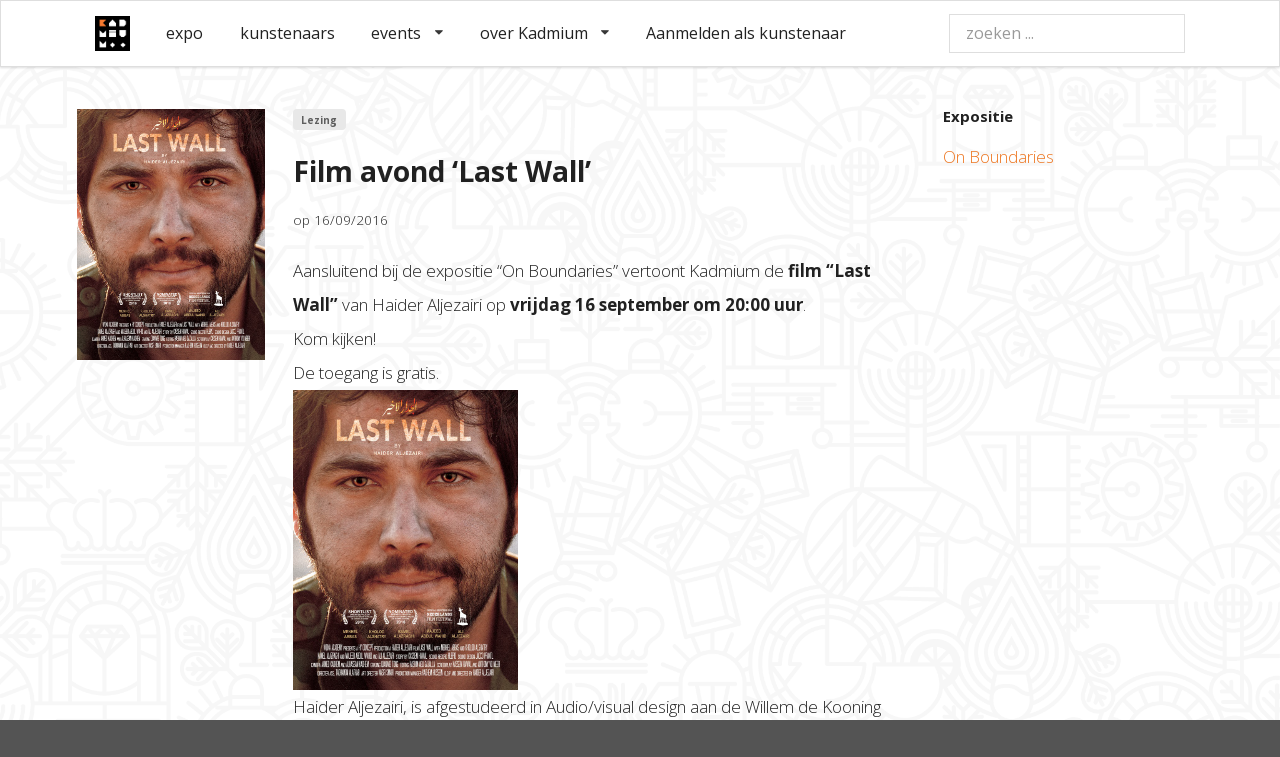

--- FILE ---
content_type: text/html; charset=UTF-8
request_url: https://kadmium.nl/film-avond-last-wall/
body_size: 6566
content:
<!DOCTYPE html PUBLIC "-//W3C//DTD XHTML 1.0 Transitional//EN" "http://www.w3.org/TR/xhtml1/DTD/xhtml1-transitional.dtd">
<html xmlns="http://www.w3.org/1999/xhtml">
<head>
    <title>
    Film avond &#039;Last Wall&#039; - Kadmium kunstencentrum    Kadmium kunstencentrum    </title>
    <link rel="stylesheet" href="https://kadmium.nl/wp-content/themes/kadmium/style.css">
    <link rel="stylesheet" type="text/css" href="https://fonts.googleapis.com/css?family=Open+Sans:300,300i,400,400i,700" />
    <link rel="pingback" href="https://kadmium.nl/xmlrpc.php" />
    <meta name="viewport" content="width=device-width, initial-scale=1">
    <meta name='robots' content='index, follow, max-image-preview:large, max-snippet:-1, max-video-preview:-1' />
	<style>img:is([sizes="auto" i], [sizes^="auto," i]) { contain-intrinsic-size: 3000px 1500px }</style>
	
	<!-- This site is optimized with the Yoast SEO plugin v24.5 - https://yoast.com/wordpress/plugins/seo/ -->
	<meta name="description" content="Film avond &#039;Last Wall&#039; Kadmium kunstencentrum" />
	<link rel="canonical" href="https://kadmium.nl/film-avond-last-wall/" />
	<meta property="og:locale" content="nl_NL" />
	<meta property="og:type" content="article" />
	<meta property="og:title" content="Film avond &#039;Last Wall&#039; - Kadmium kunstencentrum" />
	<meta property="og:description" content="Film avond &#039;Last Wall&#039; Kadmium kunstencentrum" />
	<meta property="og:url" content="https://kadmium.nl/film-avond-last-wall/" />
	<meta property="og:site_name" content="Kadmium kunstencentrum" />
	<meta property="article:published_time" content="2016-09-16T09:56:06+00:00" />
	<meta property="og:image" content="https://kadmium.nl/wp-content/uploads/2016/09/13901426_154498684980593_7242374218891769329_n.jpg" />
	<meta property="og:image:width" content="720" />
	<meta property="og:image:height" content="960" />
	<meta property="og:image:type" content="image/jpeg" />
	<meta name="author" content="admin" />
	<meta name="twitter:card" content="summary_large_image" />
	<meta name="twitter:label1" content="Written by" />
	<meta name="twitter:data1" content="admin" />
	<meta name="twitter:label2" content="Est. reading time" />
	<meta name="twitter:data2" content="1 minute" />
	<script type="application/ld+json" class="yoast-schema-graph">{"@context":"https://schema.org","@graph":[{"@type":"Article","@id":"https://kadmium.nl/film-avond-last-wall/#article","isPartOf":{"@id":"https://kadmium.nl/film-avond-last-wall/"},"author":{"name":"admin","@id":"https://kadmium.nl/#/schema/person/7f933321869c40cadfbce68c18ffe101"},"headline":"Film avond &#8216;Last Wall&#8217;","datePublished":"2016-09-16T09:56:06+00:00","mainEntityOfPage":{"@id":"https://kadmium.nl/film-avond-last-wall/"},"wordCount":143,"publisher":{"@id":"https://kadmium.nl/#organization"},"image":{"@id":"https://kadmium.nl/film-avond-last-wall/#primaryimage"},"thumbnailUrl":"https://kadmium.nl/wp-content/uploads/2016/09/13901426_154498684980593_7242374218891769329_n.jpg","articleSection":["Lezing"],"inLanguage":"nl"},{"@type":"WebPage","@id":"https://kadmium.nl/film-avond-last-wall/","url":"https://kadmium.nl/film-avond-last-wall/","name":"Film avond 'Last Wall' - Kadmium kunstencentrum","isPartOf":{"@id":"https://kadmium.nl/#website"},"primaryImageOfPage":{"@id":"https://kadmium.nl/film-avond-last-wall/#primaryimage"},"image":{"@id":"https://kadmium.nl/film-avond-last-wall/#primaryimage"},"thumbnailUrl":"https://kadmium.nl/wp-content/uploads/2016/09/13901426_154498684980593_7242374218891769329_n.jpg","datePublished":"2016-09-16T09:56:06+00:00","description":"Film avond 'Last Wall' Kadmium kunstencentrum","breadcrumb":{"@id":"https://kadmium.nl/film-avond-last-wall/#breadcrumb"},"inLanguage":"nl","potentialAction":[{"@type":"ReadAction","target":["https://kadmium.nl/film-avond-last-wall/"]}]},{"@type":"ImageObject","inLanguage":"nl","@id":"https://kadmium.nl/film-avond-last-wall/#primaryimage","url":"https://kadmium.nl/wp-content/uploads/2016/09/13901426_154498684980593_7242374218891769329_n.jpg","contentUrl":"https://kadmium.nl/wp-content/uploads/2016/09/13901426_154498684980593_7242374218891769329_n.jpg","width":720,"height":960},{"@type":"BreadcrumbList","@id":"https://kadmium.nl/film-avond-last-wall/#breadcrumb","itemListElement":[{"@type":"ListItem","position":1,"name":"Home","item":"https://kadmium.nl/"},{"@type":"ListItem","position":2,"name":"Film avond &#8216;Last Wall&#8217;"}]},{"@type":"WebSite","@id":"https://kadmium.nl/#website","url":"https://kadmium.nl/","name":"Kadmium kunstencentrum","description":"kunst delft hedendaags expositieruimte","publisher":{"@id":"https://kadmium.nl/#organization"},"potentialAction":[{"@type":"SearchAction","target":{"@type":"EntryPoint","urlTemplate":"https://kadmium.nl/?s={search_term_string}"},"query-input":{"@type":"PropertyValueSpecification","valueRequired":true,"valueName":"search_term_string"}}],"inLanguage":"nl"},{"@type":"Organization","@id":"https://kadmium.nl/#organization","name":"Kadmium kunstencentrum","url":"https://kadmium.nl/","logo":{"@type":"ImageObject","inLanguage":"nl","@id":"https://kadmium.nl/#/schema/logo/image/","url":"https://kadmium.nl/wp-content/uploads/2010/12/cropped-Kadmiumlogo-1.jpg","contentUrl":"https://kadmium.nl/wp-content/uploads/2010/12/cropped-Kadmiumlogo-1.jpg","width":512,"height":512,"caption":"Kadmium kunstencentrum"},"image":{"@id":"https://kadmium.nl/#/schema/logo/image/"},"sameAs":["https://www.instagram.com/kadmium_nl/"]},{"@type":"Person","@id":"https://kadmium.nl/#/schema/person/7f933321869c40cadfbce68c18ffe101","name":"admin","url":"https://kadmium.nl/author/admin/"}]}</script>
	<!-- / Yoast SEO plugin. -->


<link rel='stylesheet' id='wp-block-library-css' href='https://kadmium.nl/wp-includes/css/dist/block-library/style.min.css?ver=6.7.4' type='text/css' media='all' />
<style id='classic-theme-styles-inline-css' type='text/css'>
/*! This file is auto-generated */
.wp-block-button__link{color:#fff;background-color:#32373c;border-radius:9999px;box-shadow:none;text-decoration:none;padding:calc(.667em + 2px) calc(1.333em + 2px);font-size:1.125em}.wp-block-file__button{background:#32373c;color:#fff;text-decoration:none}
</style>
<style id='global-styles-inline-css' type='text/css'>
:root{--wp--preset--aspect-ratio--square: 1;--wp--preset--aspect-ratio--4-3: 4/3;--wp--preset--aspect-ratio--3-4: 3/4;--wp--preset--aspect-ratio--3-2: 3/2;--wp--preset--aspect-ratio--2-3: 2/3;--wp--preset--aspect-ratio--16-9: 16/9;--wp--preset--aspect-ratio--9-16: 9/16;--wp--preset--color--black: #000000;--wp--preset--color--cyan-bluish-gray: #abb8c3;--wp--preset--color--white: #ffffff;--wp--preset--color--pale-pink: #f78da7;--wp--preset--color--vivid-red: #cf2e2e;--wp--preset--color--luminous-vivid-orange: #ff6900;--wp--preset--color--luminous-vivid-amber: #fcb900;--wp--preset--color--light-green-cyan: #7bdcb5;--wp--preset--color--vivid-green-cyan: #00d084;--wp--preset--color--pale-cyan-blue: #8ed1fc;--wp--preset--color--vivid-cyan-blue: #0693e3;--wp--preset--color--vivid-purple: #9b51e0;--wp--preset--gradient--vivid-cyan-blue-to-vivid-purple: linear-gradient(135deg,rgba(6,147,227,1) 0%,rgb(155,81,224) 100%);--wp--preset--gradient--light-green-cyan-to-vivid-green-cyan: linear-gradient(135deg,rgb(122,220,180) 0%,rgb(0,208,130) 100%);--wp--preset--gradient--luminous-vivid-amber-to-luminous-vivid-orange: linear-gradient(135deg,rgba(252,185,0,1) 0%,rgba(255,105,0,1) 100%);--wp--preset--gradient--luminous-vivid-orange-to-vivid-red: linear-gradient(135deg,rgba(255,105,0,1) 0%,rgb(207,46,46) 100%);--wp--preset--gradient--very-light-gray-to-cyan-bluish-gray: linear-gradient(135deg,rgb(238,238,238) 0%,rgb(169,184,195) 100%);--wp--preset--gradient--cool-to-warm-spectrum: linear-gradient(135deg,rgb(74,234,220) 0%,rgb(151,120,209) 20%,rgb(207,42,186) 40%,rgb(238,44,130) 60%,rgb(251,105,98) 80%,rgb(254,248,76) 100%);--wp--preset--gradient--blush-light-purple: linear-gradient(135deg,rgb(255,206,236) 0%,rgb(152,150,240) 100%);--wp--preset--gradient--blush-bordeaux: linear-gradient(135deg,rgb(254,205,165) 0%,rgb(254,45,45) 50%,rgb(107,0,62) 100%);--wp--preset--gradient--luminous-dusk: linear-gradient(135deg,rgb(255,203,112) 0%,rgb(199,81,192) 50%,rgb(65,88,208) 100%);--wp--preset--gradient--pale-ocean: linear-gradient(135deg,rgb(255,245,203) 0%,rgb(182,227,212) 50%,rgb(51,167,181) 100%);--wp--preset--gradient--electric-grass: linear-gradient(135deg,rgb(202,248,128) 0%,rgb(113,206,126) 100%);--wp--preset--gradient--midnight: linear-gradient(135deg,rgb(2,3,129) 0%,rgb(40,116,252) 100%);--wp--preset--font-size--small: 13px;--wp--preset--font-size--medium: 20px;--wp--preset--font-size--large: 36px;--wp--preset--font-size--x-large: 42px;--wp--preset--spacing--20: 0.44rem;--wp--preset--spacing--30: 0.67rem;--wp--preset--spacing--40: 1rem;--wp--preset--spacing--50: 1.5rem;--wp--preset--spacing--60: 2.25rem;--wp--preset--spacing--70: 3.38rem;--wp--preset--spacing--80: 5.06rem;--wp--preset--shadow--natural: 6px 6px 9px rgba(0, 0, 0, 0.2);--wp--preset--shadow--deep: 12px 12px 50px rgba(0, 0, 0, 0.4);--wp--preset--shadow--sharp: 6px 6px 0px rgba(0, 0, 0, 0.2);--wp--preset--shadow--outlined: 6px 6px 0px -3px rgba(255, 255, 255, 1), 6px 6px rgba(0, 0, 0, 1);--wp--preset--shadow--crisp: 6px 6px 0px rgba(0, 0, 0, 1);}:where(.is-layout-flex){gap: 0.5em;}:where(.is-layout-grid){gap: 0.5em;}body .is-layout-flex{display: flex;}.is-layout-flex{flex-wrap: wrap;align-items: center;}.is-layout-flex > :is(*, div){margin: 0;}body .is-layout-grid{display: grid;}.is-layout-grid > :is(*, div){margin: 0;}:where(.wp-block-columns.is-layout-flex){gap: 2em;}:where(.wp-block-columns.is-layout-grid){gap: 2em;}:where(.wp-block-post-template.is-layout-flex){gap: 1.25em;}:where(.wp-block-post-template.is-layout-grid){gap: 1.25em;}.has-black-color{color: var(--wp--preset--color--black) !important;}.has-cyan-bluish-gray-color{color: var(--wp--preset--color--cyan-bluish-gray) !important;}.has-white-color{color: var(--wp--preset--color--white) !important;}.has-pale-pink-color{color: var(--wp--preset--color--pale-pink) !important;}.has-vivid-red-color{color: var(--wp--preset--color--vivid-red) !important;}.has-luminous-vivid-orange-color{color: var(--wp--preset--color--luminous-vivid-orange) !important;}.has-luminous-vivid-amber-color{color: var(--wp--preset--color--luminous-vivid-amber) !important;}.has-light-green-cyan-color{color: var(--wp--preset--color--light-green-cyan) !important;}.has-vivid-green-cyan-color{color: var(--wp--preset--color--vivid-green-cyan) !important;}.has-pale-cyan-blue-color{color: var(--wp--preset--color--pale-cyan-blue) !important;}.has-vivid-cyan-blue-color{color: var(--wp--preset--color--vivid-cyan-blue) !important;}.has-vivid-purple-color{color: var(--wp--preset--color--vivid-purple) !important;}.has-black-background-color{background-color: var(--wp--preset--color--black) !important;}.has-cyan-bluish-gray-background-color{background-color: var(--wp--preset--color--cyan-bluish-gray) !important;}.has-white-background-color{background-color: var(--wp--preset--color--white) !important;}.has-pale-pink-background-color{background-color: var(--wp--preset--color--pale-pink) !important;}.has-vivid-red-background-color{background-color: var(--wp--preset--color--vivid-red) !important;}.has-luminous-vivid-orange-background-color{background-color: var(--wp--preset--color--luminous-vivid-orange) !important;}.has-luminous-vivid-amber-background-color{background-color: var(--wp--preset--color--luminous-vivid-amber) !important;}.has-light-green-cyan-background-color{background-color: var(--wp--preset--color--light-green-cyan) !important;}.has-vivid-green-cyan-background-color{background-color: var(--wp--preset--color--vivid-green-cyan) !important;}.has-pale-cyan-blue-background-color{background-color: var(--wp--preset--color--pale-cyan-blue) !important;}.has-vivid-cyan-blue-background-color{background-color: var(--wp--preset--color--vivid-cyan-blue) !important;}.has-vivid-purple-background-color{background-color: var(--wp--preset--color--vivid-purple) !important;}.has-black-border-color{border-color: var(--wp--preset--color--black) !important;}.has-cyan-bluish-gray-border-color{border-color: var(--wp--preset--color--cyan-bluish-gray) !important;}.has-white-border-color{border-color: var(--wp--preset--color--white) !important;}.has-pale-pink-border-color{border-color: var(--wp--preset--color--pale-pink) !important;}.has-vivid-red-border-color{border-color: var(--wp--preset--color--vivid-red) !important;}.has-luminous-vivid-orange-border-color{border-color: var(--wp--preset--color--luminous-vivid-orange) !important;}.has-luminous-vivid-amber-border-color{border-color: var(--wp--preset--color--luminous-vivid-amber) !important;}.has-light-green-cyan-border-color{border-color: var(--wp--preset--color--light-green-cyan) !important;}.has-vivid-green-cyan-border-color{border-color: var(--wp--preset--color--vivid-green-cyan) !important;}.has-pale-cyan-blue-border-color{border-color: var(--wp--preset--color--pale-cyan-blue) !important;}.has-vivid-cyan-blue-border-color{border-color: var(--wp--preset--color--vivid-cyan-blue) !important;}.has-vivid-purple-border-color{border-color: var(--wp--preset--color--vivid-purple) !important;}.has-vivid-cyan-blue-to-vivid-purple-gradient-background{background: var(--wp--preset--gradient--vivid-cyan-blue-to-vivid-purple) !important;}.has-light-green-cyan-to-vivid-green-cyan-gradient-background{background: var(--wp--preset--gradient--light-green-cyan-to-vivid-green-cyan) !important;}.has-luminous-vivid-amber-to-luminous-vivid-orange-gradient-background{background: var(--wp--preset--gradient--luminous-vivid-amber-to-luminous-vivid-orange) !important;}.has-luminous-vivid-orange-to-vivid-red-gradient-background{background: var(--wp--preset--gradient--luminous-vivid-orange-to-vivid-red) !important;}.has-very-light-gray-to-cyan-bluish-gray-gradient-background{background: var(--wp--preset--gradient--very-light-gray-to-cyan-bluish-gray) !important;}.has-cool-to-warm-spectrum-gradient-background{background: var(--wp--preset--gradient--cool-to-warm-spectrum) !important;}.has-blush-light-purple-gradient-background{background: var(--wp--preset--gradient--blush-light-purple) !important;}.has-blush-bordeaux-gradient-background{background: var(--wp--preset--gradient--blush-bordeaux) !important;}.has-luminous-dusk-gradient-background{background: var(--wp--preset--gradient--luminous-dusk) !important;}.has-pale-ocean-gradient-background{background: var(--wp--preset--gradient--pale-ocean) !important;}.has-electric-grass-gradient-background{background: var(--wp--preset--gradient--electric-grass) !important;}.has-midnight-gradient-background{background: var(--wp--preset--gradient--midnight) !important;}.has-small-font-size{font-size: var(--wp--preset--font-size--small) !important;}.has-medium-font-size{font-size: var(--wp--preset--font-size--medium) !important;}.has-large-font-size{font-size: var(--wp--preset--font-size--large) !important;}.has-x-large-font-size{font-size: var(--wp--preset--font-size--x-large) !important;}
:where(.wp-block-post-template.is-layout-flex){gap: 1.25em;}:where(.wp-block-post-template.is-layout-grid){gap: 1.25em;}
:where(.wp-block-columns.is-layout-flex){gap: 2em;}:where(.wp-block-columns.is-layout-grid){gap: 2em;}
:root :where(.wp-block-pullquote){font-size: 1.5em;line-height: 1.6;}
</style>
<link rel='stylesheet' id='contact-form-7-css' href='https://kadmium.nl/wp-content/plugins/contact-form-7/includes/css/styles.css?ver=5.8.7' type='text/css' media='all' />
<link rel='stylesheet' id='semantic-ui-css-css' href='https://kadmium.nl/wp-content/themes/kadmium/css/semantic.css' type='text/css' media='all' />
<link rel='stylesheet' id='slick-css-css' href='https://kadmium.nl/wp-content/themes/kadmium/assets/slick/slick.css' type='text/css' media='all' />
<link rel='stylesheet' id='slick-theme-css-css' href='https://kadmium.nl/wp-content/themes/kadmium/assets/slick/slick-theme.css' type='text/css' media='all' />
<link rel='stylesheet' id='custom-css-css' href='https://kadmium.nl/wp-content/themes/kadmium/css/custom.css' type='text/css' media='all' />
<script type="text/javascript" src="https://kadmium.nl/wp-includes/js/jquery/jquery.min.js?ver=3.7.1" id="jquery-core-js"></script>
<script type="text/javascript" src="https://kadmium.nl/wp-includes/js/jquery/jquery-migrate.min.js?ver=3.4.1" id="jquery-migrate-js"></script>
<script type="text/javascript" src="https://kadmium.nl/wp-content/themes/kadmium/js/semantic.min.js" id="semantic-ui-js-js"></script>
<script type="text/javascript" src="https://kadmium.nl/wp-content/themes/kadmium/assets/slick/slick.min.js" id="slick-js-js"></script>
<link rel="https://api.w.org/" href="https://kadmium.nl/wp-json/" /><link rel="alternate" title="JSON" type="application/json" href="https://kadmium.nl/wp-json/wp/v2/posts/5741" /><link rel="EditURI" type="application/rsd+xml" title="RSD" href="https://kadmium.nl/xmlrpc.php?rsd" />
<meta name="generator" content="WordPress 6.7.4" />
<link rel='shortlink' href='https://kadmium.nl/?p=5741' />
<link rel="alternate" title="oEmbed (JSON)" type="application/json+oembed" href="https://kadmium.nl/wp-json/oembed/1.0/embed?url=https%3A%2F%2Fkadmium.nl%2Ffilm-avond-last-wall%2F" />
<link rel="alternate" title="oEmbed (XML)" type="text/xml+oembed" href="https://kadmium.nl/wp-json/oembed/1.0/embed?url=https%3A%2F%2Fkadmium.nl%2Ffilm-avond-last-wall%2F&#038;format=xml" />
<link rel="icon" href="https://kadmium.nl/wp-content/uploads/2010/12/cropped-Kadmiumlogo-1-32x32.jpg" sizes="32x32" />
<link rel="icon" href="https://kadmium.nl/wp-content/uploads/2010/12/cropped-Kadmiumlogo-1-192x192.jpg" sizes="192x192" />
<link rel="apple-touch-icon" href="https://kadmium.nl/wp-content/uploads/2010/12/cropped-Kadmiumlogo-1-180x180.jpg" />
<meta name="msapplication-TileImage" content="https://kadmium.nl/wp-content/uploads/2010/12/cropped-Kadmiumlogo-1-270x270.jpg" />
    <!-- ENABLE SEMANTIC UI JS -->
    <script>
      jQuery(document)
        .ready(function () {

            // fix menu when passed
            jQuery('.main.menu').visibility({
              type: 'fixed'
            });

            // create sidebar and attach to menu open
            jQuery('.ui.sidebar')
                .sidebar('attach events', '.toc.item.toggle', 'toggle');

            // show dropdown on hover
            jQuery('.main.menu  .ui.dropdown').dropdown({
              on: 'hover'
            });
        });
    </script>
    <!-- ENABLE SLICK SLIDES -->
    <script type="text/javascript">
        jQuery(document).ready(function(){
            jQuery('.kadmium-slides').slick({
                /*
                autoplay: true,
                dots: true,
                arrows: false,
                infinite: true,
                adaptiveHeight: false,
                */
                dots: false,
                infinite: true,
                autoplay: true,
                speed: 300,
                slidesToShow: 1,
                centerMode: true,
                variableWidth: true,
                responsive: [{
                  breakpoint: 768,
                  settings: {
                    arrows: false,
                  }
                }]
            });
        });
    </script>

</head>
<body data-rsssl=1 class="post-template-default single single-post postid-5741 single-format-standard">
<div class="ui left sidebar vertical menu">
    <!-- ADD SEARCH OPTION TO SIDEBAR MENU -->
    <a class="item" href="https://kadmium.nl"><img class="ui tiny image" src="https://kadmium.nl/wp-content/themes/kadmium/img/logo.jpg"></a>
    <div class="item">
        <div class="ui icon input">
            <form role="search" method="get" id="searchform" action="https://kadmium.nl/">
                <input type="text" name="s" id="s" placeholder="zoeken ...">
            </form>
        </div>
    </div>
    <a class="item" href="https://kadmium.nl/exposities/">expo</a><a class="item" href="https://kadmium.nl/kunstenaars/">kunstenaars</a><div class="item"><div class="header">events</div></div><a class="item" href="https://kadmium.nl/events/back-to-basis/">BacktoBasis</a><a class="item" href="https://kadmium.nl/events/workshops/">workshops</a><div class="item"><div class="header">over Kadmium</div></div><a class="item" href="https://kadmium.nl/over-kadmium/">over Kadmium</a><a class="item" href="https://kadmium.nl/programmagroep/">programmaraad</a><a class="item" href="https://kadmium.nl/programma_prive/">programma_prive</a><a class="item" href="https://kadmium.nl/over-kadmium/sponsors/">sponsors</a><a class="item" href="https://kadmium.nl/bestuur/">bestuur, (meerjaren) beleid, financieel</a><a class="item" href="https://kadmium.nl/over-kadmium/contact-2/">contact</a><a class="item" href="https://kadmium.nl/privacy-policy/">Privacy Policy</a><a class="item" href="https://kadmium.nl/aanmelden-als-kunstenaar/">Aanmelden als kunstenaar</a></div>

<div class="pusher">
    <div class="ui borderless main large menu">
        <div class="ui container">
            <div class="item"><a href="https://kadmium.nl"><img class="ui mini image" src="https://kadmium.nl/wp-content/themes/kadmium/img/logo.jpg"></a></div><a class="toc item toggle"><i class="sidebar icon"></i> MENU</a><a href="https://kadmium.nl/exposities/" class="item">expo</a><a href="https://kadmium.nl/kunstenaars/" class="item">kunstenaars</a><div href="#" class="ui dropdown item">events<i class="dropdown icon"></i><div class="menu"><a href="https://kadmium.nl/events/back-to-basis/" class="item">BacktoBasis</a><a href="https://kadmium.nl/events/workshops/" class="item">workshops</a></div></div><div href="https://kadmium.nl/over-kadmium/" class="ui dropdown item">over Kadmium<i class="dropdown icon"></i><div class="menu"><a href="https://kadmium.nl/over-kadmium/" class="item">over Kadmium</a><a href="https://kadmium.nl/programmagroep/" class="item">programmaraad</a><a href="https://kadmium.nl/programma_prive/" class="item">programma_prive</a><a href="https://kadmium.nl/over-kadmium/sponsors/" class="item">sponsors</a><a href="https://kadmium.nl/bestuur/" class="item">bestuur, (meerjaren) beleid, financieel</a><a href="https://kadmium.nl/over-kadmium/contact-2/" class="item">contact</a><a href="https://kadmium.nl/privacy-policy/" class="item">Privacy Policy</a></div></div><a href="https://kadmium.nl/aanmelden-als-kunstenaar/" class="item">Aanmelden als kunstenaar</a>            <div class="right menu">
                <div class="mobile-hide tablet-hide item">
                    <div class="ui icon input">
                        <form role="search" method="get" id="searchform" action="https://kadmium.nl/">
                            <input type="text" name="s" id="s" placeholder="zoeken ...">
                            <!--<i class="search link icon"></i>-->
                        </form>
                    </div>
                </div>
                <div class="toc item"><img src="https://kadmium.nl/wp-content/themes/kadmium/img/logo.jpg"></div>
            </div>
        </div>
    </div>

  <div class="ui basic segment">
    <div class="ui stackable grid container">

    
        <div class="row main-content">
    <div class="three wide column">
                    <img class="ui fluid image" src="https://kadmium.nl/wp-content/uploads/2016/09/13901426_154498684980593_7242374218891769329_n.jpg ">
            </div>
    <div class="nine wide column">
                    <div class="ui light-grey tiny label">Lezing</div>
                <h1 class="ui header">Film avond &#8216;Last Wall&#8217;</h1>
                <p><small>
            op 16/09/2016                    </small></p>
        <p>Aansluitend bij de expositie “On Boundaries” vertoont Kadmium de<strong> film &#8220;Last Wall&#8221;</strong> van Haider Aljezairi op <strong>vrijdag 16 september om 20:00 uur</strong>.<br />
Kom kijken!<br />
De toegang is gratis.<br />
<img fetchpriority="high" decoding="async" class="alignleft wp-image-5742 size-medium" src="https://www.rloo.nl/dev/kadmium/wp-content/uploads/2016/09/13901426_154498684980593_7242374218891769329_n-225x300.jpg" alt="13901426_154498684980593_7242374218891769329_n" width="225" height="300" srcset="https://kadmium.nl/wp-content/uploads/2016/09/13901426_154498684980593_7242374218891769329_n-225x300.jpg 225w, https://kadmium.nl/wp-content/uploads/2016/09/13901426_154498684980593_7242374218891769329_n-304x405.jpg 304w, https://kadmium.nl/wp-content/uploads/2016/09/13901426_154498684980593_7242374218891769329_n.jpg 720w" sizes="(max-width: 225px) 100vw, 225px" /><br />
Haider Aljezairi, is afgestudeerd in Audio/visual design aan de Willem de Kooning academie te Rotterdam. Zijn film “Last Wall” gaat over een jonge man die een keuze moet maken om te zorgen voor zijn eenzame moeder of of gehoor geven aan de oproep van de autoriteiten om het leger te helpen in de strijd tegen de terroristen. De jongeman raakt gewond in de strijd en het is de vraag of hij de droom van zijn moeder nog waar kan maken.</p>
<p>De film is gebaseerd op een waargebeurd verhaal en gefilmd op de locatie waar de gebeurtenis heeft plaats gevonden. &#8220;Last Wall&#8221; is geselecteerd om mee te doen aan het Nederlands Film Festival 2016.</p>
    </div>
    <div class="four wide column">
                    <h4 class="ui header">Expositie</h4>
            <p><a href="https://kadmium.nl/expositie/on-boundaries/">On Boundaries</a></p>
            </div>
</div>

    
    </div>
  </div>
    <div class="ui hidden divider"></div>
    <div class="ui hidden divider"></div>
    <div class="ui inverted padded footer segment">
        <div class="ui center aligned container">
            <div class="ui hidden divider"></div>
            <div class="ui hidden divider"></div>
            <div class="ui stackable divided grid">
                <div class="four wide column">
                    <h4 class="ui header">Contact</h4>
                    <p><p>Sint Agathaplein 4<br />
Delft<br />
06 24443414</p>
<p><a href="mailto:info@kadmium.nl">info@kadmium.nl</a></p>
</p>
                </div>
                <div class="four wide column">
                    <h4 class="ui header">Openingstijden</h4>
                    <p><p><strong>woensdag tot en met zondag</strong><br />
12:00 tot 17:00 uur</p>
<p>gratis toegang</p>
</p>
                </div>
                <div class="four wide column">
                                            <div class="widget-area" role="complementary">
                            <div><h4 class="ui header">Volg ons</h4><div class="menu-sociale-media-container"><ul id="menu-sociale-media" class="menu"><li id="menu-item-6577" class="menu-item menu-item-type-custom menu-item-object-custom menu-item-6577"><a href="https://www.instagram.com/kadmium_nl/">Instagram</a></li>
<li id="menu-item-6578" class="menu-item menu-item-type-custom menu-item-object-custom menu-item-6578"><a href="https://nl-nl.facebook.com/kadmium.delft/">Facebook</a></li>
<li id="menu-item-6698" class="menu-item menu-item-type-post_type menu-item-object-page menu-item-6698"><a href="https://kadmium.nl/nieuwsbrief/">Nieuwsbrief</a></li>
</ul></div></div>                        </div>
                                    </div>
                <div class="four wide column">
                                            <div class="widget-area" role="complementary">
                            <div><h4 class="ui header">Steun ons</h4>			<div class="textwidget"><p>Wil je Kadmium steunen?<br />
Stuur dan een e-mail naar <a href="&#109;a&#105;l&#116;o&#x3a;i&#x6e;f&#x6f;&#64;&#x6b;a&#x64;m&#x69;u&#x6d;&#46;&#x6e;l">&#105;&#x6e;&#x66;&#111;&#x40;&#x6b;&#97;&#x64;&#x6d;&#105;&#x75;&#x6d;&#46;&#x6e;&#x6c;</a></p>
</div>
		</div>                        </div>
                                    </div>
            </div>
            <div class="ui hidden divider"></div>
            <div class="ui hidden divider"></div>
            <!-- DEVELOPER BOX -->
                        <!-- END OF DEVELOPER BOX -->
        </div>
    </div>

</div><!-- END OF PUSHER -->

<script type="text/javascript" src="https://kadmium.nl/wp-content/plugins/contact-form-7/includes/swv/js/index.js?ver=5.8.7" id="swv-js"></script>
<script type="text/javascript" id="contact-form-7-js-extra">
/* <![CDATA[ */
var wpcf7 = {"api":{"root":"https:\/\/kadmium.nl\/wp-json\/","namespace":"contact-form-7\/v1"}};
/* ]]> */
</script>
<script type="text/javascript" src="https://kadmium.nl/wp-content/plugins/contact-form-7/includes/js/index.js?ver=5.8.7" id="contact-form-7-js"></script>
</body>
</html>
